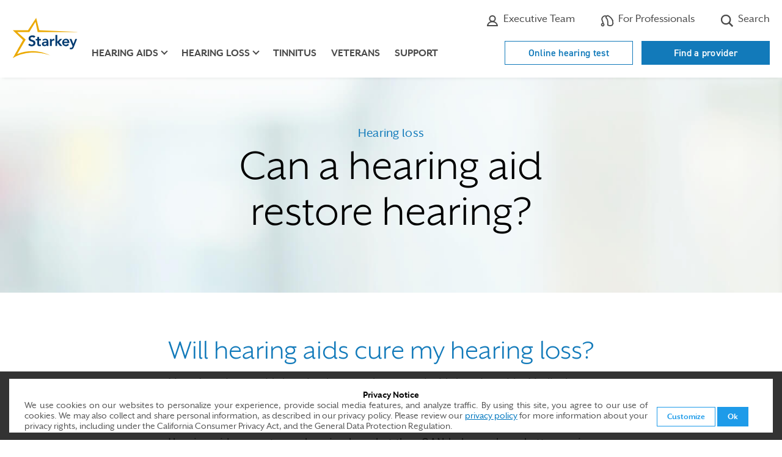

--- FILE ---
content_type: text/html; charset=utf-8
request_url: https://www.starkey.com/hearing-loss/treatment/can-a-hearing-aid-restore-hearing
body_size: 17068
content:

<!doctype html>
<html class="no-js" lang="en" dir="">
<head>
    
    <title>Will A Hearing Aid Cure My Hearing Loss? | Starkey</title>
    <meta charset="utf-8">
    <meta http-equiv="X-UA-Compatible" content="IE=edge">
    <meta name="viewport" content="width=device-width, initial-scale=1, shrink-to-fit=no">
    <link rel="shortcut icon" href="/sites/starkey2015/starkey/img/favicon.ico" type="image/x-icon" />
    <!-- Bootstrap CSS -->
    <link rel="stylesheet" href="/sites/starkey2015/branded-sites/shared/css/bootstrap-4.3.1.min.css" />
    
    
        <link rel="stylesheet" href="/sites/starkey2015/branded-sites/shared/js/accessible-slick/slick.min.css" />
        <link rel="stylesheet" href="/sites/starkey2015/branded-sites/shared/js/accessible-slick/slick-theme.min.css" />
    <!-- Custom CSS -->
    <link rel="stylesheet" href="/sites/starkey2015/branded-sites/starkey/css/en.css" />
    
<meta name="title" content="Will A Hearing Aid Cure My Hearing Loss? | Starkey">
<meta name="description" content="Hearing aids can improve your hearing but they cannot &quot;cure&quot; your hearing loss. Learn more about how hearing aids can help treat hearing loss.">
<meta name="keywords" content="can hearing aids restore hearing">
<meta name="robots" content="">

<link rel="canonical" href="" />

<meta property="og:type" content="website" />
<meta property="og:title" content="Will A Hearing Aid Cure My Hearing Loss? | Starkey" />
<meta property="og:description" content="Hearing aids can improve your hearing but they cannot &quot;cure&quot; your hearing loss. Learn more about how hearing aids can help treat hearing loss." />
<meta property="og:url" content="https://www.starkey.com" />
<meta property="og:image" content="https://www.starkey.com/Sites/Starkey2015/starkey/img/og/starkey.jpg" />
<meta property="fb:app_id" content="502657326463674"/>
    
    <!-- temporary fix to remove broken twitter feed - /Data/Site Content -->
<style>
	#blog .twitter {
		display: none;
	}
</style>
<!-- Google Tag Manager -->
<script>(function(w,d,s,l,i){w[l]=w[l]||[];w[l].push({'gtm.start':
new Date().getTime(),event:'gtm.js'});var f=d.getElementsByTagName(s)[0],
j=d.createElement(s),dl=l!='dataLayer'?'&l='+l:'';j.async=true;j.src=
'https://www.googletagmanager.com/gtm.js?id='+i+dl;f.parentNode.insertBefore(j,f);
})(window,document,'script','dataLayer','GTM-TMZVDQDS');</script>
<!-- End Google Tag Manager -->
<!-- Google Tag Manager (noscript) -->
<noscript><iframe src="https://www.googletagmanager.com/ns.html?id=GTM-TMZVDQDS"
height="0" width="0" style="display:none;visibility:hidden"></iframe></noscript>
<!-- End Google Tag Manager (noscript) -->
    
    
    <!-- Modernizer to test for Touch Events -->
    <script src="/sites/starkey2015/branded-sites/shared/js/modernizr-custom.js"></script>
</head>
<body id="" class=" ">
        <a href="#main" class="skip-link">Skip to Main Content</a>

<!-- HEADER -->
<header>
    <div class="container">
        <div class="utility-nav d-none d-lg-block clearfix">
            <ul class="nav">

                    <li class="nav-item schedule">
                        <a class="nav-link" href="https://locations.starkey.com" title="Find a professional" target=""><svg class="icon-location" width="18" height="22" xmlns="http://www.w3.org/2000/svg" aria-hidden="true"><g transform="translate(1.666667 .916667)" fill="none" fill-rule="evenodd"><rect fill="#fff" fill-rule="nonzero" x="4.69333333" y="8.36" width="5.28" height="5.28" rx="1"/><g stroke-linecap="round" transform="translate(0 .275)" stroke="#4a4a4a" stroke-linejoin="round" stroke-width="2"><path d="M14.6666667 7.33333333C14.6666667 11.825 7.33333333 19.25 7.33333333 19.25S0 11.825 0 7.33333333C0 2.65833333 3.75833333 0 7.33333333 0c3.57499997 0 7.33333337 2.65833333 7.33333337 7.33333333z"/><circle cx="7.33333333" cy="7.33333333" r="2.75"/></g></g></svg> Where to buy</a>
                    </li>

                    <li class="nav-item additional-link">
                        <a class="nav-link icon-link" href="/about-starkey-hearing/executives" title="" target=""><svg class="icon-professional" xmlns="http://www.w3.org/2000/svg"  width="22" height="22" aria-hidden="true"><path d="M15.595,7.49213a4.5962,4.5962,0,0,1-9.19,0,4.5962,4.5962,0,0,1,9.19,0Z" style="fill:none;stroke:#4a4a4a;stroke-linecap:round;stroke-linejoin:round;stroke-width:2.053205143857525px"/><path d="M11,12.41207A8.13625,8.13625,0,0,1,19.05642,19H2.94358A8.13625,8.13625,0,0,1,11,12.41207Z" style="fill:none;stroke:#4a4a4a;stroke-linecap:round;stroke-linejoin:round;stroke-width:2.053205143857525px"/></svg> Executive Team</a>
                    </li>

                    <li class="nav-item global-locations">
                        <a class="nav-link icon-link" href="https://www.starkeypro.com/" title="" target=""><svg class="icon-search" xmlns="http://www.w3.org/2000/svg" height="22" width="22" aria-hidden="true"><path d="M21.32568,14.53223a1.36872,1.36872,0,0,0-.45361-.96387,10.98358,10.98358,0,0,0-.12939-1.48242,1.387,1.387,0,0,0,.25586-1.14209,6.443,6.443,0,0,0-.37891-1.18067,1.382,1.382,0,0,0-.76416-.70849,1.37,1.37,0,0,0-.13379-.5503c-1.16162-2.42919-3.37451-4.51074-6.96045-6.54785a1.91962,1.91962,0,0,0-1.90771.00977c-.06739.04-.14356.08691-.22559.14062A2.21721,2.21721,0,0,0,9.471,2.53278,6.05737,6.05737,0,0,0,3.58154,3.61035,6.298,6.298,0,0,0,2.00439,11.0957a12.56049,12.56049,0,0,1,1.182,3.48194,2.87672,2.87672,0,1,0,1.83081.38018,12.13977,12.13977,0,0,0-1.37994-4.61993,4.53532,4.53532,0,0,1,1.07812-5.3291A4.44844,4.44844,0,0,1,8.38013,4.061a2.03412,2.03412,0,0,0-.08179.63385c-.03125.06153-.06006.11963-.08594.17334A1.79571,1.79571,0,0,0,8.5874,6.957,7.127,7.127,0,0,1,10.186,9.32959c.71679,1.77734.89257,3.92139.64794,7.90479a1.82167,1.82167,0,0,0,1.00635,1.75781,8.72611,8.72611,0,0,0,3.68653.92969,8.82084,8.82084,0,0,0,3.24707-.5586,2.72879,2.72879,0,0,0,1.60742-1.81543c.06347-.23828.12109-.48047.17285-.72461a1.36915,1.36915,0,0,0,.68848-.98144A7.05123,7.05123,0,0,0,21.32568,14.53223ZM3.54834,18.49512A1.07666,1.07666,0,1,1,4.62549,17.418,1.07872,1.07872,0,0,1,3.54834,18.49512Zm15.95264-3.209a.90027.90027,0,0,0-.61768.70215c-.06592.3711-.146.73926-.24072,1.09375a.91712.91712,0,0,1-.53613.60938,7.04159,7.04159,0,0,1-2.57959.42968,6.53062,6.53062,0,0,1-2.89649-.7705c.2627-4.28516.05274-6.64209-.77588-8.69678a9.23019,9.23019,0,0,0-2.019-3.00733c.04785-.10009.10889-.21923.18164-.34912a.90185.90185,0,0,0,.08105-.68164c-.01025-.03662.00977-.19873.22461-.45508a.64019.64019,0,0,1,.40967-.25585h.001a.90107.90107,0,0,0,.67285-.15186,1.388,1.388,0,0,1,.46191-.2334c3.16065,1.79541,5.11817,3.57324,6.14063,5.58154a.90226.90226,0,0,0,.05127.67969c.08349.16651.16015.32764.231.48486a.899.899,0,0,0,.80224.53126c.03565.10791.06885.22216.09717.3291a1.45574,1.45574,0,0,0-.23486,1.21,8.37386,8.37386,0,0,1,.11767,1.29687,1.51189,1.51189,0,0,0,.45508,1.15918C19.52734,14.917,19.521,15.0918,19.501,15.28613Z" fill="#4a4a4a"/></svg> For Professionals</a>
                    </li>

                    <li class="nav-item search">
                        <a class="nav-link icon-link" href="/search" title="" target=""><svg class="icon-search" width="22" height="22" xmlns="http://www.w3.org/2000/svg" aria-hidden="true"><path d="M21.13925 19.1940833l-5.25525-5.25525c2.4946446-3.5060439 1.88623-8.33886503-1.3995684-11.11719619C11.1986332.04330595 6.33190868.24658283 3.28924576 3.28924576.24658283 6.33190868.04330595 11.1986332 2.82163711 14.4844316 5.59996827 17.77023 10.4327894 18.3786446 13.9388333 15.884l5.25525 5.25525 1.9451667-1.9451667zM3.15698983 9.12815904c0-3.29778569 2.67338352-5.97116921 5.97116921-5.97116921 3.29778566 0 5.97116926 2.67338352 5.97116926 5.97116921 0 3.29778566-2.6733836 5.97116926-5.97116926 5.97116926-3.29622671-.0037607-5.96740853-2.6749425-5.97116921-5.97116926z" fill-rule="nonzero" fill="#4a4a4a" /></svg> Search</a>
                    </li>
                


            </ul>
            
        </div> <!-- .utility-nav -->
        <nav class="navbar navbar-expand-lg" aria-label="main menu">
                <a class="navbar-brand" href="/"><img src="/-/media/ConsumerSites/Images/DataItems/Starkey Branded/logo-starkey.svg" alt="Starkey Homepage"></a>
            <button class="navbar-toggler hamburger" type="button" data-toggle="collapse" data-target="#navbarMain" aria-controls="navbarMain" aria-expanded="false" aria-label="Toggle navigation">
                <span class="hamburger-text">Menu</span>
                <span class="hamburger-box">
                    <span class="hamburger-inner"></span>
                </span>
            </button>
            <div class="collapse navbar-collapse" id="navbarMain">
                <ul class="navbar-nav">
                    


<li class="nav-item d-lg-none "><a class="nav-link utility-link" href="/online-hearing-test">Online hearing test</a></li><li class="nav-item d-lg-none "><a class="nav-link utility-link" href="https://locations.starkey.com/" title="Find a provider">Find a provider</a></li>
                    

<li class="nav-item d-lg-none"><a href="/hearing-aids" title="hearing-aids" target="" class="nav-link ">Hearing aids</a></li><li class="nav-item dropdown d-none d-lg-block"><a href="/hearing-aids" title="hearing-aids" target="" class="nav-link dropdown-toggle " id="dropdown-hearing-aids" role="button" data-toggle="dropdown" aria-expanded="false" aria-controls="hearing-aids-dropdown-menu">Hearing aids</a><div id="hearing-aids-dropdown-menu" class='dropdown-menu' aria-labelledby='dropdown-hearing-aids'><div class='container'><div class='row'><div class='col-lg-4 col-xl-3 offset-xl-1'><ul><li><a href="/hearing-aids" title="Hearing aids " target="" class="">Hearing aids </a></li><li><a href="/hearing-aids/rechargeable-hearing-aids" title="Rechargeable" target="" class="">Rechargeable</a></li><li><a href="/hearing-aids/waterproof-hearing-aids" title="Waterproof" target="" class="">Waterproof</a></li><li><a href="/hearing-aids/bluetooth-hearing-aids" title="Bluetooth" target="" class="">Bluetooth</a></li><li><a href="/hearing-aids/apps" title="Apps" target="" class="">Apps</a></li><li><a href="/hearing-aids/accessories" title="Accessories" target="" class="">Accessories</a></li><li><a href="/hearing-aids/bimodal-hearing-solution" title="Bimodal Hearing Solution" target="" class="">Bimodal Hearing Solution</a></li><li><a href="/hearing-aids/batteries" title="Batteries" target="" class="">Batteries</a></li><li><a href="/hearing-aids/costs-and-financing" title="Costs and financing" target="" class="">Costs and financing</a></li><li><a href="/hearing-aids/reviews" title="Reviews" target="" class="">Reviews</a></li></ul></div>

<div class="col-lg-4">
        <p class="title">Hearing Aid Finder</p>
            <p class="info">Which hearing aid <br>is right for you?</p>
            <a href="/hearing-aid-finder" class="btn btn-outline-primary " target="">
            Take the Quiz
        </a>


                <span class="cta-banner-footnote"></span>
</div>


<img src="/-/media/ConsumerSites/Images/Renderings/ItemSource/CTABanners/Starkey/hearing-aids.png" class="cta-nav-image " alt="" /></div></div></div></li><li class="nav-item d-lg-none"><a href="/hearing-loss" title="hearing-loss" target="" class="nav-link active">Hearing loss</a></li><li class="nav-item dropdown d-none d-lg-block"><a href="/hearing-loss" title="hearing-loss" target="" class="nav-link dropdown-toggle active" id="dropdown-hearing-loss" role="button" data-toggle="dropdown" aria-expanded="false" aria-controls="hearing-loss-dropdown-menu">Hearing loss</a><div id="hearing-loss-dropdown-menu" class='dropdown-menu' aria-labelledby='dropdown-hearing-loss'><div class='container'><div class='row'><div class='col-lg-4 col-xl-3 offset-xl-1'><ul><li><a href="/hearing-loss" title="Hearing loss" target="" class="active">Hearing loss</a></li><li><a href="/hearing-loss/types-and-causes" title="Types and causes" target="" class="">Types and causes</a></li><li><a href="/hearing-loss/symptoms" title="Signs of hearing loss" target="" class="">Symptoms</a></li><li><a href="/hearing-loss/prevention" title="Prevention" target="" class="">Prevention</a></li><li><a href="/hearing-loss/treatment" title="Treatment" target="" class="active">Treatment</a></li><li><a href="/hearing-loss/reasons-to-get-help" title="Reasons to get help" target="" class="">Reasons to get help</a></li><li><a href="/hearing-loss/help-a-loved-one" title="Help a loved one" target="" class="">Help a loved one</a></li></ul></div>

<div class="col-lg-4">
        <p class="title">Free Guide</p>
            <p class="info">5 steps to <br>better hearing</p>
            <a href="https://cdn.mediavalet.com/usil/starkeyhearingtech/93s3CAyMgUCKSdl5eZit_g/M_xgfAi020uwlJmibtjFbA/Original/5%20Steps%20to%20Better%20Hearing%20-%20Starkey.pdf" class="btn btn-outline-primary " target="_blank">
            Get the Free Guide
        </a>


                <span class="cta-banner-footnote"></span>
</div>


<img src="/-/media/International/Nicks Image Emporium/Header CTA Images/hearing loss.png" class="cta-nav-image " alt="" /></div></div></div></li><li class="nav-item"><a href="/tinnitus" title="" target="" class="nav-link ">Tinnitus</a></li><li class="nav-item"><a href="/hearing-aids-for-veterans" title="" target="" class="nav-link ">Veterans</a></li><li class="nav-item"><a href="/support/get-help" title="" target="" class="nav-link ">Support</a></li>

                                            <li class="nav-item d-lg-none schedule">
                            <a class="nav-link icon-link" href="https://locations.starkey.com" title="Find a professional" target=""><svg class="icon-location" width="18" height="22" xmlns="http://www.w3.org/2000/svg" aria-hidden="true"><g transform="translate(1.666667 .916667)" fill="none" fill-rule="evenodd"><rect fill="#fff" fill-rule="nonzero" x="4.69333333" y="8.36" width="5.28" height="5.28" rx="1"/><g stroke-linecap="round" transform="translate(0 .275)" stroke="#4a4a4a" stroke-linejoin="round" stroke-width="2"><path d="M14.6666667 7.33333333C14.6666667 11.825 7.33333333 19.25 7.33333333 19.25S0 11.825 0 7.33333333C0 2.65833333 3.75833333 0 7.33333333 0c3.57499997 0 7.33333337 2.65833333 7.33333337 7.33333333z"/><circle cx="7.33333333" cy="7.33333333" r="2.75"/></g></g></svg> Where to buy</a>
                        </li>

                        <li class="nav-item d-lg-none additional-link">
                            <a class="nav-link icon-link" href="/about-starkey-hearing/executives" title="" target=""><svg class="icon-professional" xmlns="http://www.w3.org/2000/svg"  width="22" height="22" aria-hidden="true"><path d="M15.595,7.49213a4.5962,4.5962,0,0,1-9.19,0,4.5962,4.5962,0,0,1,9.19,0Z" style="fill:none;stroke:#4a4a4a;stroke-linecap:round;stroke-linejoin:round;stroke-width:2.053205143857525px"/><path d="M11,12.41207A8.13625,8.13625,0,0,1,19.05642,19H2.94358A8.13625,8.13625,0,0,1,11,12.41207Z" style="fill:none;stroke:#4a4a4a;stroke-linecap:round;stroke-linejoin:round;stroke-width:2.053205143857525px"/></svg> Executive Team</a>
                        </li>

                        <li class="nav-item d-lg-none global-locations">
                            <a class="nav-link icon-link" href="https://www.starkeypro.com/" title="" target=""><svg class="icon-search" xmlns="http://www.w3.org/2000/svg" height="22" width="22" aria-hidden="true"><path d="M21.32568,14.53223a1.36872,1.36872,0,0,0-.45361-.96387,10.98358,10.98358,0,0,0-.12939-1.48242,1.387,1.387,0,0,0,.25586-1.14209,6.443,6.443,0,0,0-.37891-1.18067,1.382,1.382,0,0,0-.76416-.70849,1.37,1.37,0,0,0-.13379-.5503c-1.16162-2.42919-3.37451-4.51074-6.96045-6.54785a1.91962,1.91962,0,0,0-1.90771.00977c-.06739.04-.14356.08691-.22559.14062A2.21721,2.21721,0,0,0,9.471,2.53278,6.05737,6.05737,0,0,0,3.58154,3.61035,6.298,6.298,0,0,0,2.00439,11.0957a12.56049,12.56049,0,0,1,1.182,3.48194,2.87672,2.87672,0,1,0,1.83081.38018,12.13977,12.13977,0,0,0-1.37994-4.61993,4.53532,4.53532,0,0,1,1.07812-5.3291A4.44844,4.44844,0,0,1,8.38013,4.061a2.03412,2.03412,0,0,0-.08179.63385c-.03125.06153-.06006.11963-.08594.17334A1.79571,1.79571,0,0,0,8.5874,6.957,7.127,7.127,0,0,1,10.186,9.32959c.71679,1.77734.89257,3.92139.64794,7.90479a1.82167,1.82167,0,0,0,1.00635,1.75781,8.72611,8.72611,0,0,0,3.68653.92969,8.82084,8.82084,0,0,0,3.24707-.5586,2.72879,2.72879,0,0,0,1.60742-1.81543c.06347-.23828.12109-.48047.17285-.72461a1.36915,1.36915,0,0,0,.68848-.98144A7.05123,7.05123,0,0,0,21.32568,14.53223ZM3.54834,18.49512A1.07666,1.07666,0,1,1,4.62549,17.418,1.07872,1.07872,0,0,1,3.54834,18.49512Zm15.95264-3.209a.90027.90027,0,0,0-.61768.70215c-.06592.3711-.146.73926-.24072,1.09375a.91712.91712,0,0,1-.53613.60938,7.04159,7.04159,0,0,1-2.57959.42968,6.53062,6.53062,0,0,1-2.89649-.7705c.2627-4.28516.05274-6.64209-.77588-8.69678a9.23019,9.23019,0,0,0-2.019-3.00733c.04785-.10009.10889-.21923.18164-.34912a.90185.90185,0,0,0,.08105-.68164c-.01025-.03662.00977-.19873.22461-.45508a.64019.64019,0,0,1,.40967-.25585h.001a.90107.90107,0,0,0,.67285-.15186,1.388,1.388,0,0,1,.46191-.2334c3.16065,1.79541,5.11817,3.57324,6.14063,5.58154a.90226.90226,0,0,0,.05127.67969c.08349.16651.16015.32764.231.48486a.899.899,0,0,0,.80224.53126c.03565.10791.06885.22216.09717.3291a1.45574,1.45574,0,0,0-.23486,1.21,8.37386,8.37386,0,0,1,.11767,1.29687,1.51189,1.51189,0,0,0,.45508,1.15918C19.52734,14.917,19.521,15.0918,19.501,15.28613Z" fill="#4a4a4a"/></svg> For Professionals</a>
                        </li>

                        <li class="nav-item d-lg-none search">
                            <a class="nav-link icon-link" href="/search" title="" target=""><svg class="icon-search" width="22" height="22" xmlns="http://www.w3.org/2000/svg" aria-hidden="true"><path d="M21.13925 19.1940833l-5.25525-5.25525c2.4946446-3.5060439 1.88623-8.33886503-1.3995684-11.11719619C11.1986332.04330595 6.33190868.24658283 3.28924576 3.28924576.24658283 6.33190868.04330595 11.1986332 2.82163711 14.4844316 5.59996827 17.77023 10.4327894 18.3786446 13.9388333 15.884l5.25525 5.25525 1.9451667-1.9451667zM3.15698983 9.12815904c0-3.29778569 2.67338352-5.97116921 5.97116921-5.97116921 3.29778566 0 5.97116926 2.67338352 5.97116926 5.97116921 0 3.29778566-2.6733836 5.97116926-5.97116926 5.97116926-3.29622671-.0037607-5.96740853-2.6749425-5.97116921-5.97116926z" fill-rule="nonzero" fill="#4a4a4a" /></svg> Search</a>
                        </li>
                    


                </ul> <!-- nav -->
            </div> <!-- navbar-collapse -->
        </nav> <!-- navbar -->
        <div class="button-wrapper">
            <ul class="nav-buttons d-none d-lg-block">
                


<li class="hidden-xs "><a href="/online-hearing-test">Online hearing test</a></li><li class="hidden-xs "><a href="https://locations.starkey.com/" title="Find a provider">Find a provider</a></li>
            </ul>
        </div>
    </div>
</header>
    <main id="main" tabindex="-1">
        



<style>
    #title {
background-image: url('/-/media/ConsumerSites/Images/Renderings/Parameters/FullWidth/Starkey/bkgd-bokeh-04.jpg');    }

    @media only screen and (min-width: 768px) {
        #title {
background-image: url('/-/media/ConsumerSites/Images/Renderings/Parameters/FullWidth/Starkey/bkgd-bokeh-04.jpg');        }
    }
</style>

<section id="title" class="section-full-width page-title">
    <div class="container">
        
<div class="title-h2">
      <p class="title-main-text">
          Hearing loss
      </p>
        <h1 class="title-secondary-text">
          Can a hearing aid<br>restore hearing?
      </h1>
        </div>

    </div>
</section>

<div ></div>


<section id="content-area" class="content-area divider-bottom-gradient" >
    <div class="container">
        <div class="row">
            <div class="col-lg-10 offset-lg-1 col-xl-8 offset-xl-2">
                <h3>Will hearing aids cure my hearing loss?</h3>
<p>Most Americans with hearing loss can be treated with hearing aids. Medical treatments and surgical procedures are helpful for only five percent of adults with hearing loss.</p>
<p>Hearing aids cannot cure hearing loss, but they CAN help you hear better again.</p>
<p>Hearing is a complex process that starts with the ears and ends in the brain where information is received, stored and “decoded” into something we understand.</p>
<p>When you add hearing aids to boost hearing, the brain suddenly registers long-lost sounds. Adjusting to amplification requires time, endurance and patience. You are essentially retraining your brain to interpret sounds, focus on some and filter others out – just as you did naturally when your hearing was normal.</p>
<p>Hearing aids can improve your ability to hear and communicate with the world around you, but they cannot “cure” your hearing loss – just as glasses do not “cure” your nearsightedness or farsightedness. They are tools to help you manage the problem, and while they can contribute significantly to an improved quality of life, they are not perfect. Even with successfully fitted hearing aids, you may still have difficulties hearing well in some situations. You will find ways to adapt to your new hearing aids, including watching people more closely as they talk and keeping background noise to a minimum when possible.</p>
            </div>
        </div>
    </div>
</section>


<section id="learn-more" class="section-cta cta-tiles-three image-border">
    <div class="container">
          <div class="row cta-title">
              <div class="col-12">
                      <h2 class="title-secondary-text">You might also like:</h2>

              </div>
          </div>

          <ul class="row cta-tiles">
              <li class="col-md-4 cta-tile-1">
                  
<div class="cta-tile-medium" role="group" aria-label="link">
<img src="/-/media/ConsumerSites/Images/Renderings/ItemSource/CTATiles/CTA Tiles Medium/Starkey/home-test-your-hearing.jpg?h=400&amp;w=700&amp;la=en&amp;hash=AC80843425F6D5FA82E102DC30A017707CEA9618" class="cta-tile-image img-fluid " loading="lazy" alt="" />            <h5 class="cta-tile-title"> Test your hearing</h5>
            <p class="cta-tile-info">Wondering if you have hearing loss? Our free online test takes just 5 minutes.</p>
            <a href="/online-hearing-test" class="cta-tile-link arrow" target="">
Try it        </a>
        </div>

              </li>
              <li class="col-md-4 cta-tile-2">
                  
<div class="cta-tile-medium" role="group" aria-label="link">
<img src="/-/media/ConsumerSites/Images/Renderings/ItemSource/CTATiles/CTA Tiles Medium/Starkey/hearing-aid-finder.jpg?h=410&amp;w=729&amp;la=en&amp;hash=387BDA280A44BECD65760E2E18D30A7E49A188E0" class="cta-tile-image img-fluid " loading="lazy" alt="" />            <h5 class="cta-tile-title"> Hearing aid finder</h5>
            <p class="cta-tile-info">Find a hearing aid that's right for you.</p>
            <a href="/hearing-aid-finder" class="cta-tile-link arrow" target="">
Get started        </a>
        </div>

              </li>
              <li class="col-md-4 cta-tile-3">
                  
<div class="cta-tile-medium" role="group" aria-label="link">
<img src="/-/media/ConsumerSites/Images/Renderings/ItemSource/CTATiles/CTA Tiles Medium/Starkey/home-schedule-an-appointment.jpg?h=400&amp;w=700&amp;la=en&amp;hash=98164DE69FF2D230F17B7DFF5530405532055BCA" class="cta-tile-image img-fluid " loading="lazy" alt="" />            <h5 class="cta-tile-title"> Schedule an appointment</h5>
            <p class="cta-tile-info">Meet with a local hearing professional who can help.</p>
            <a href="/schedule-an-appointment" class="cta-tile-link arrow" target="">
Schedule        </a>
        </div>

              </li>
          </ul>
  </div>
</section>

    </main>
    
<footer>
    <div class="container">
        <div class="row">
            <div class="col-6 col-md-3 col-lg-2 pt-2 pt-lg-5">
                <h2>
                    Hearing Aids
                </h2>
                <ul>
<li><a href="/hearing-aids">Hearing aids</a></li>
<li><a href="/hearing-aids/reviews">Reviews</a></li>
<li><a href="/hearing-aids/costs-and-financing">Costs &amp; financing</a></li>
<li><a href="/tinnitus">Tinnitus</a></li>
<li><a href="/hearing-aids-for-veterans">For veterans</a></li>
<li><a href="/hearing-aid-finder">Hearing aid finder</a></li>
                </ul>
            </div>
            <div class="col-6 col-md-3 col-lg-2 pt-2 pt-lg-5">
                <h2>
                    Hearing Loss
                </h2>
                <ul>
<li><a href="/online-hearing-test">Online hearing test</a></li>
<li><a href="/hearing-loss/types-and-causes">Types &amp; causes</a></li>
<li><a href="/hearing-loss/symptoms">Signs of hearing loss</a></li>
<li><a href="/hearing-loss/treatment">Treatment</a></li>
<li><a href="/hearing-loss/help-a-loved-one">Help a loved one</a></li>
                </ul>
            </div>
            <div class="col-6 col-md-3 col-lg-2 pt-2 pt-lg-5">
                <h2>
                    Support
                </h2>
                <ul>
<li><a href="/support/get-help">Get help</a></li>
<li><a href="/support/how-to-videos">Videos</a></li>
<li><a href="/support/hearing-aid-warranty">Warranty</a></li>
<li><a href="/support/operations-manuals">Operations manuals</a></li>
<li><a href="/compatibility">Device Compatibility</a></li>
                </ul>
            </div>
            <div class="col-6 col-md-3 col-lg-2 pt-2 pt-lg-5">
                <h2>
                    About Starkey
                </h2>
                <ul>
<li><a href="/about-starkey-hearing">About us</a></li>
<li><a href="/international">Global locations</a></li>
<li><a href="/contact-starkey-hearing/careers">Careers</a></li>
<li><a href="/press/news">News</a></li>
<li><a href="/blog/latest">Blog</a></li>
<li><a href="/starkey-soundnews-newsletter">Newsletter</a></li>
<li><a href="/contact-starkey-hearing">Contact us</a></li>
<li><a href="/contact-starkey-hearing/media-inquiries">Media inquiries</a></li>
<li><a href="/starkeycares">Starkey Cares</a></li>
                </ul>
            </div>
            <div class="col-12 col-lg-4 footer-flex">
                <div class="hblb">
                        <img class="logo" src="/-/media/ConsumerSites/Images/DataItems/Starkey Branded/logo-starkey.svg" alt="Starkey" loading="lazy" />
                    <p class="tagline">Hear better. Live better.</p>
                </div>
<h2>Sign up for the latest updates from Starkey</h2>
<form action="//Starkey.us4.list-manage.com/subscribe/post?u=e66304c5496b4149826f48123&amp;id=59ce41608b" method="post" id="mc-embedded-subscribe-form" name="mc-embedded-subscribe-form" class="validate clearfix form-inline" target="_blank" novalidate="">
    <div class="input-group">
        <label for="mce-EMAIL" class="sr-only">Your email</label>
        <input type="email" value="" name="EMAIL" class="required email form-control" id="mce-EMAIL" placeholder="Enter your email">
        <div class="input-group-append">
          <input type="submit" value="Subscribe" name="subscribe" id="mc-embedded-subscribe" class="btn btn-primary">
        </div>
    </div>

    <div id="mce-responses" class="clear">
        <div class="response" id="mce-error-response" style="display:none"></div>
        <div class="response" id="mce-success-response" style="display:none"></div>
    </div>
    <!-- do not remove this or risk form bot signups-->
    <div style="position: absolute; left: -5000px;"><input type="text" name="b_e66304c5496b4149826f48123_59ce41608b" tabindex="-1" value=""></div>
</form>

<a class="shf-link" href="https://www.starkeyhearingfoundation.org" target="_blank">Starkey Hearing Foundation</a>
                
<ul class="footer-social">
        <li>
        <!-- bfcce9c0-cf28-4e6a-8b25-2721eaa18954 -->
<a href="https://www.facebook.com/pages/Starkey/287397458800?ref=ts" title="Facebook" target="_blank" class="facebook">Facebook</a>
        </li>
        <li>
        <!-- bfcce9c0-cf28-4e6a-8b25-2721eaa18954 -->
<a href="https://instagram.com/starkeyhearing/" title="Instagram" target="_blank" class="instagram">Instagram</a>
        </li>
        <li>
        <!-- bfcce9c0-cf28-4e6a-8b25-2721eaa18954 -->
<a href="https://twitter.com/starkeyhearing" title="X" target="_blank" class="twitter">X</a>
        </li>
        <li>
        <!-- bfcce9c0-cf28-4e6a-8b25-2721eaa18954 -->
<a href="https://www.youtube.com/user/StarkeyLabs" title="YouTube" target="_blank" class="youtube">YouTube</a>
        </li>
        <li>
        <!-- bfcce9c0-cf28-4e6a-8b25-2721eaa18954 -->
<a href="https://www.linkedin.com/company/11073/" title="Linked In" target="_blank" class="linkedin">Linked In</a>
        </li>
        <li>
        <!-- bfcce9c0-cf28-4e6a-8b25-2721eaa18954 -->
<a href="/blog/latest" title="Starkey Blog" target="" class="blog">Blog</a>
        </li>
        <li>
        <!-- a3f7e864-b1de-422c-a920-12256f047d1c -->
<a href="#" class="bbb-a-plus disabled-hyperlink"><svg xmlns="http://www.w3.org/2000/svg" viewBox="0 0 364.383 164.86099" aria-labelledby="title"><title id="title" lang="en">BBB Accredited Business. BBB Rating: A+</title><path d="M351.97,125.818v-.035a6.207,6.207,0,1,1,12.41253-.18983q.0012.07692.00046.15384v.036a6.207,6.207,0,0,1-12.41257.18907Q351.96928,125.895,351.97,125.818Zm11.7-.035v-.036a5.494,5.494,0,1,0-10.98746-.10785q-.00074.07191.00046.14384v.035a5.494,5.494,0,1,0,10.98745.10908Q363.6712,125.855,363.67,125.783Zm-8.061-3.353h3.032c1.5,0,2.6.678,2.6,2.14a1.985,1.985,0,0,1-1.426,2l1.641,2.318h-1.891l-1.391-2.033h-1v2.033h-1.569Zm2.924,3.139c.714,0,1.106-.357,1.106-.892,0-.571-.428-.892-1.106-.892h-1.355v1.784Z" fill="#4a4a4a"/><path d="M348.151,11.056a14.64652,14.64652,0,0,0-.993-2.7A14.8,14.8,0,0,0,333.894,0H14.728a14.736,14.736,0,0,0-12.2,6.505A14.96743,14.96743,0,0,0,1.462,8.354,14.631,14.631,0,0,0,.003,14.729V117.297a14.56312,14.56312,0,0,0,.9,5.054c.164.447.353.89.56,1.321a14.79192,14.79192,0,0,0,1.916,2.982c.3.362.618.713.95,1.046a14.94754,14.94754,0,0,0,2.18,1.8c.391.265.8.513,1.213.739a14.62016,14.62016,0,0,0,7.01,1.786H333.894a14.61994,14.61994,0,0,0,7.01-1.786c.415-.226.823-.474,1.214-.739a14.99285,14.99285,0,0,0,2.179-1.8c.33-.33.65-.682.951-1.046a14.72888,14.72888,0,0,0,3.374-9.357V14.729A14.688,14.688,0,0,0,348.151,11.056Zm-.957,106.241a13.23007,13.23007,0,0,1-3.047,8.448c-.271.329-.559.645-.86.946a13.49418,13.49418,0,0,1-1.97,1.628q-.533.359-1.1.668a13.37749,13.37749,0,0,1-2.382,1.011,13.19991,13.19991,0,0,1-3.945.6H14.728a13.2,13.2,0,0,1-3.944-.6,13.34566,13.34566,0,0,1-2.382-1.011q-.566-.309-1.1-.668a13.4991,13.4991,0,0,1-1.971-1.628q-.451-.452-.86-.946a13.4,13.4,0,0,1-1.73-2.695c-.187-.387-.357-.785-.507-1.192a13.207,13.207,0,0,1-.81-4.561V14.728a13.186,13.186,0,0,1,1.32-5.753A13.379,13.379,0,0,1,14.728,1.427H333.894a13.3,13.3,0,0,1,13.3,13.3Z" style="fill:#4b4b4b"/><path d="M63.53,110.435h-6.8v5.69h6.8l-.004-.001C68.22,116.124,68.524,110.434,63.53,110.435Z" fill="#4a4a4a"/><path d="M62.823,100.664H56.73v5.321h6.333C66.769,105.985,66.631,100.664,62.823,100.664Z" fill="#4a4a4a"/><path d="M40.24,110.435h-6.8v5.69h6.8l-.002-.001C44.933,116.124,45.237,110.434,40.24,110.435Z" fill="#4a4a4a"/><path d="M39.773,105.985c3.706,0,3.568-5.321-.239-5.321H33.44l.002,5.321Z" fill="#4a4a4a"/><path d="M86.817,110.434h-6.8v5.69h6.796C91.507,116.124,91.811,110.434,86.817,110.434Z" fill="#4a4a4a"/><path d="M86.111,100.663H80.017v5.321h6.334C90.056,105.984,89.919,100.663,86.111,100.663Z" fill="#4a4a4a"/><path d="M14.728,2.854A11.888,11.888,0,0,0,2.854,14.728V117.297a11.887,11.887,0,0,0,11.874,11.874H119.022V2.854ZM53.379,22.333l8.55969-11.83747L61.938,10.495h.001l-.00037.00048L63.238,11.411c-1.758,2.482-.706,5.082,1.4,6.612l15.053,10.93c6.838,4.97,7.097,14.031,2.738,20.163L72.723,62.773l-1.194-.895c2.076-2.734,1.705-8.065-1.148-10.159L56.309,41.391C50.825,37.366,49.365,27.885,53.379,22.333ZM47.619,51.54l5.5-7.571,1.48,1.057c-.681,1.404-.555,2.653.677,3.553l10.278,7.488c4.729,3.445,5.007,9.456,1.818,13.873L62.213,77.089l-1.481-1.1c.83-1.334.692-2.586-1.057-3.849L49.48,64.779C45.719,62.061,44.862,55.34,47.619,51.54Zm-7.863,69.3H28.136V95.897H39.864c4.199,0,8.048,1.913,8.048,6.613a5.856,5.856,0,0,1-3.218,5.23c2.63794,1.162,3.955,1.945,4.439,5.218C49.977,118.67,44.719,120.84,39.756,120.84Zm23.288,0H51.424V95.897H63.153c4.199,0,8.048,1.913,8.048,6.613a5.855,5.855,0,0,1-3.217,5.23c2.635,1.162,3.953,1.945,4.436,5.218C73.265,118.67,68.006,120.84,63.044,120.84Zm8.239-29.223H52.746L50.724,84.74H39.381l1.487-5.058H83.161l1.488,5.058H73.305ZM86.331,120.84H74.711V95.896h11.73c4.199,0,8.048,1.913,8.048,6.613a5.856,5.856,0,0,1-3.218,5.23c2.637,1.163,3.953,1.946,4.437,5.216C96.553,118.667,91.294,120.84,86.331,120.84Z" fill="#4a4a4a"/><path d="M148.061,40.792h4.052l8.56,20.118h-4.594l-1.826-4.481h-8.447L143.98,60.91H139.5Zm4.622,11.757-2.654-6.478-2.653,6.478Z" fill="#4a4a4a"/><path d="M161.016,50.979v-.057a10.153,10.153,0,0,1,9.971-10.33185q.22251-.00395.445.00185a10.305,10.305,0,0,1,7.876,3.082l-2.8,3.224a7.372,7.372,0,0,0-5.108-2.254,5.918,5.918,0,0,0-5.79864,6.035q.00185.09306.00664.186v.057c0,3.424,2.368,6.278,5.792,6.278a7.209,7.209,0,0,0,5.251-2.34l2.8,2.825a10.213,10.213,0,0,1-8.19,3.567,10.083,10.083,0,0,1-10.24549-9.91786Q161.01263,51.15657,161.016,50.979Z" fill="#4a4a4a"/><path d="M180.935,50.979v-.057A10.153,10.153,0,0,1,190.906,40.59015q.22253-.00395.44506.00185a10.3,10.3,0,0,1,7.875,3.082l-2.8,3.224a7.372,7.372,0,0,0-5.108-2.254,5.919,5.919,0,0,0-5.79959,6.03605q.00186.09252.00659.185v.057c0,3.424,2.369,6.278,5.793,6.278a7.211,7.211,0,0,0,5.251-2.34l2.8,2.825a10.21,10.21,0,0,1-8.19,3.567,10.083,10.083,0,0,1-10.24451-9.91887Q180.93165,51.15607,180.935,50.979Z" fill="#4a4a4a"/><path d="M202.308,40.934h9.132a7.961,7.961,0,0,1,5.822,2.027,6.271,6.271,0,0,1,1.712,4.565v.057a6.2,6.2,0,0,1-4.281,6.193l4.88,7.134h-5.137l-4.28-6.393h-3.453V60.91h-4.395Zm8.847,9.7c2.14,0,3.367-1.142,3.367-2.826v-.056c0-1.884-1.313-2.854-3.453-2.854h-4.366V50.64Z" fill="#4a4a4a"/><path d="M222.37,40.934h15.067V44.84h-10.7v4.052h9.417v3.909h-9.417v4.2h10.844v3.91h-15.21Z" fill="#4a4a4a"/><path d="M240.919,40.934h7.79c6.278,0,10.616,4.309,10.616,9.931v.057c0,5.622-4.338,9.988-10.616,9.988h-7.79Zm4.4,3.967V56.94h3.395a5.69192,5.69192,0,0,0,6.021-5.964v-.057a5.736,5.736,0,0,0-6.021-6.021Z" fill="#4a4a4a"/><path d="M262.864,40.934h4.394V60.91h-4.394Z" fill="#4a4a4a"/><path d="M276.333,44.987h-6.078V40.934h16.551v4.053h-6.078V60.91h-4.4Z" fill="#4a4a4a"/><path d="M289.604,40.934H304.67V44.84h-10.7v4.052h9.416v3.909H293.97v4.2h10.843v3.91H289.604Z" fill="#4a4a4a"/><path d="M308.153,40.934h7.79c6.277,0,10.615,4.309,10.615,9.931v.057c0,5.622-4.338,9.988-10.615,9.988h-7.79Zm4.394,3.967V56.94h3.4a5.69192,5.69192,0,0,0,6.021-5.964v-.057a5.737,5.737,0,0,0-6.021-6.021Z" fill="#4a4a4a"/><path d="M141.212,72.801h9.274a7.212,7.212,0,0,1,5.222,1.769,4.58205,4.58205,0,0,1,1.37,3.4v.057a4.647,4.647,0,0,1-2.625,4.309c2.311.885,3.738,2.225,3.738,4.908v.057c0,3.652-2.968,5.479-7.477,5.479h-9.5Zm11.5,5.907c0-1.313-1.027-2.055-2.882-2.055h-4.336v4.224h4.052c1.941,0,3.168-.628,3.168-2.112Zm-2.14,5.821h-5.078v4.394h5.222c1.941,0,3.111-.684,3.111-2.168v-.057C153.825,85.357,152.826,84.529,150.572,84.529Z" fill="#4a4a4a"/><path d="M160.931,84.215V72.801h4.394v11.3c0,3.253,1.626,4.937,4.309,4.937s4.309-1.627,4.309-4.8V72.801h4.394V84.073c0,6.049-3.4,9.017-8.76,9.017S160.931,90.093,160.931,84.215Z" fill="#4a4a4a"/><path d="M180.878,89.865l2.6-3.11a9.16,9.16,0,0,0,5.964,2.425c1.8,0,2.882-.713,2.882-1.883V87.24c0-1.113-.685-1.683-4.024-2.54-4.023-1.027-6.62-2.14-6.62-6.106V78.54c0-3.625,2.911-6.021,6.991-6.021a11.564,11.564,0,0,1,7.419,2.539l-2.282,3.31a9.38306,9.38306,0,0,0-5.194-1.969c-1.683,0-2.568.771-2.568,1.741v.057c0,1.313.856,1.741,4.309,2.625,4.052,1.056,6.335,2.511,6.335,5.993v.057c0,3.967-3.025,6.192-7.334,6.192A12.71106,12.71106,0,0,1,180.878,89.865Z" fill="#4a4a4a"/><path d="M200.14,72.801h4.4V92.776h-4.4Z" fill="#4a4a4a"/><path d="M208.958,72.801h4.052l9.36,12.3v-12.3h4.337V92.776h-3.738l-9.674-12.7v12.7h-4.337Z" fill="#4a4a4a"/><path d="M230.931,72.801h15.063V76.71h-10.7v4.052h9.417v3.91h-9.417v4.194h10.844v3.91h-15.21Z" fill="#4a4a4a"/><path d="M248.111,89.865l2.6-3.11a9.158,9.158,0,0,0,5.963,2.425c1.8,0,2.882-.713,2.882-1.883V87.24c0-1.113-.684-1.683-4.023-2.54-4.024-1.027-6.62-2.14-6.62-6.106V78.54c0-3.625,2.91-6.021,6.991-6.021a11.564,11.564,0,0,1,7.419,2.539l-2.283,3.31a9.38,9.38,0,0,0-5.193-1.969c-1.684,0-2.568.771-2.568,1.741v.057c0,1.313.856,1.741,4.308,2.625,4.052,1.056,6.335,2.511,6.335,5.993v.057c0,3.967-3.024,6.192-7.333,6.192A12.709,12.709,0,0,1,248.111,89.865Z" fill="#4a4a4a"/><path d="M265.519,89.865l2.6-3.11a9.162,9.162,0,0,0,5.964,2.425c1.8,0,2.882-.713,2.882-1.883V87.24c0-1.113-.684-1.683-4.024-2.54-4.023-1.027-6.62-2.14-6.62-6.106V78.54c0-3.625,2.911-6.021,6.992-6.021a11.566,11.566,0,0,1,7.419,2.539l-2.283,3.31a9.38094,9.38094,0,0,0-5.194-1.969c-1.683,0-2.568.771-2.568,1.741v.057c0,1.313.856,1.741,4.309,2.625,4.052,1.056,6.335,2.511,6.335,5.993v.057c0,3.967-3.024,6.192-7.333,6.192A12.711,12.711,0,0,1,265.519,89.865Z" fill="#4a4a4a"/><path d="M141.412,140.698h7.464a21.57574,21.57574,0,0,1,3.306.185,4.86831,4.86831,0,0,1,1.949.77,4.79994,4.79994,0,0,1,1.432,1.561,4.22807,4.22807,0,0,1,.573,2.185,4.42,4.42,0,0,1-2.623,4.049,4.917,4.917,0,0,1,2.623,1.695,4.5001,4.5001,0,0,1,.918,2.815,5.566,5.566,0,0,1-.592,2.478,5.009,5.009,0,0,1-1.618,1.923,5.35112,5.35112,0,0,1-2.528.885q-.943.1-4.548.127h-6.356Zm3.77,3.108v4.318h2.471q2.205,0,2.739-.063a2.5,2.5,0,0,0,1.522-.669,1.973,1.973,0,0,0,.554-1.458,2.04707,2.04707,0,0,0-.478-1.408,2.157,2.157,0,0,0-1.42-.656q-.561-.065-3.222-.064Zm0,7.427v4.992h3.491a16.94906,16.94906,0,0,0,2.585-.115,2.333,2.333,0,0,0,1.37-.745,2.293,2.293,0,0,0,.528-1.586,2.432,2.432,0,0,0-.408-1.426,2.29983,2.29983,0,0,0-1.178-.854,12.84235,12.84235,0,0,0-3.343-.266Z" fill="#4a4a4a"/><path d="M160.251,140.698h7.464a21.57035,21.57035,0,0,1,3.305.185,4.86279,4.86279,0,0,1,1.949.77,4.80587,4.80587,0,0,1,1.433,1.561,4.22807,4.22807,0,0,1,.573,2.185,4.424,4.424,0,0,1-2.624,4.049,4.92305,4.92305,0,0,1,2.624,1.695,4.5,4.5,0,0,1,.917,2.815,5.56614,5.56614,0,0,1-.592,2.478,5.009,5.009,0,0,1-1.618,1.923,5.3469,5.3469,0,0,1-2.528.885q-.944.1-4.547.127h-6.356Zm3.77,3.108v4.318h2.473q2.2,0,2.739-.063a2.4999,2.4999,0,0,0,1.522-.669,1.973,1.973,0,0,0,.554-1.458,2.052,2.052,0,0,0-.478-1.408,2.16093,2.16093,0,0,0-1.42-.656q-.561-.065-3.223-.064Zm0,7.427v4.992h3.49a16.94925,16.94925,0,0,0,2.585-.115,2.333,2.333,0,0,0,1.37-.745,2.293,2.293,0,0,0,.528-1.586,2.432,2.432,0,0,0-.407-1.426,2.306,2.306,0,0,0-1.178-.854,12.85251,12.85251,0,0,0-3.344-.266Z" fill="#4a4a4a"/><path d="M179.094,140.698h7.464a21.56009,21.56009,0,0,1,3.305.185,4.85716,4.85716,0,0,1,1.949.77,4.8,4.8,0,0,1,1.433,1.561,4.218,4.218,0,0,1,.573,2.185,4.424,4.424,0,0,1-2.624,4.049,4.91994,4.91994,0,0,1,2.624,1.695,4.5,4.5,0,0,1,.917,2.815,5.55187,5.55187,0,0,1-.592,2.478,5,5,0,0,1-1.618,1.923,5.34309,5.34309,0,0,1-2.528.885q-.942.1-4.547.127h-6.356Zm3.77,3.108v4.318h2.472q2.2,0,2.738-.063a2.5,2.5,0,0,0,1.521-.669,1.966,1.966,0,0,0,.555-1.458,2.051,2.051,0,0,0-.477-1.408,2.162,2.162,0,0,0-1.421-.656q-.559-.065-3.223-.064Zm0,7.427v4.992h3.49a16.95561,16.95561,0,0,0,2.586-.115,2.327,2.327,0,0,0,1.369-.745,2.2889,2.2889,0,0,0,.529-1.586,2.432,2.432,0,0,0-.408-1.426,2.30994,2.30994,0,0,0-1.178-.854,12.84732,12.84732,0,0,0-3.344-.266Z" fill="#4a4a4a"/><path d="M205.174,159.371V140.698h7.936a13.5997,13.5997,0,0,1,4.35.5,4.3,4.3,0,0,1,2.172,1.79,5.383,5.383,0,0,1,.815,2.943,4.987,4.987,0,0,1-1.235,3.47,5.92992,5.92992,0,0,1-3.695,1.726,8.82873,8.82873,0,0,1,2.02,1.566,21.31067,21.31067,0,0,1,2.145,3.033l2.281,3.642h-4.509l-2.726-4.063a26.58515,26.58515,0,0,0-1.987-2.744,2.891,2.891,0,0,0-1.134-.778,6.21283,6.21283,0,0,0-1.9-.21h-.765v7.8Zm3.771-10.775h2.79a14.376,14.376,0,0,0,3.388-.23,2.031,2.031,0,0,0,1.057-.79,2.43612,2.43612,0,0,0,.382-1.4,2.24213,2.24213,0,0,0-.5-1.522,2.31292,2.31292,0,0,0-1.421-.732q-.458-.065-2.751-.063h-2.942Z" fill="#4a4a4a"/><path d="M226.65,149.971l-3.248-.586a5.055,5.055,0,0,1,1.886-2.9,6.90014,6.90014,0,0,1,3.973-.943,8.56009,8.56009,0,0,1,3.567.568,3.553,3.553,0,0,1,1.649,1.439,7.36569,7.36569,0,0,1,.478,3.2l-.038,4.178a14.4746,14.4746,0,0,0,.172,2.63,7.69,7.69,0,0,0,.643,1.815h-3.538q-.141-.356-.344-1.057c-.059-.212-.1-.352-.128-.42a6.46078,6.46078,0,0,1-1.961,1.338,5.63638,5.63638,0,0,1-2.229.445,4.606,4.606,0,0,1-3.292-1.134,3.766,3.766,0,0,1-1.2-2.865,3.841,3.841,0,0,1,.548-2.045,3.58109,3.58109,0,0,1,1.535-1.376,12.0008,12.0008,0,0,1,2.847-.834,19.37643,19.37643,0,0,0,3.477-.879v-.356a1.855,1.855,0,0,0-.51-1.471,3.053,3.053,0,0,0-1.923-.44,2.56794,2.56794,0,0,0-1.491.375A2.623,2.623,0,0,0,226.65,149.971Zm4.79,2.9a22.17985,22.17985,0,0,1-2.179.548,6.54792,6.54792,0,0,0-1.948.624,1.491,1.491,0,0,0-.7,1.261,1.754,1.754,0,0,0,.561,1.3,1.957,1.957,0,0,0,1.426.547,3.10008,3.10008,0,0,0,1.847-.637,2.23,2.23,0,0,0,.853-1.185,7.02415,7.02415,0,0,0,.141-1.745Z" fill="#4a4a4a"/><path d="M244.686,145.84v2.853h-2.445v5.452a13.49653,13.49653,0,0,0,.07,1.929.77791.77791,0,0,0,.319.452.99992.99992,0,0,0,.6.179,4.6,4.6,0,0,0,1.439-.344l.306,2.777a7.12186,7.12186,0,0,1-2.827.535,4.49278,4.49278,0,0,1-1.745-.325,2.53911,2.53911,0,0,1-1.141-.84,3.35122,3.35122,0,0,1-.5-1.4,17.43088,17.43088,0,0,1-.114-2.521v-5.9h-1.643V145.84h1.643v-2.688l3.592-2.088v4.776Z" fill="#4a4a4a"/><path d="M247.17,144.01v-3.312h3.579v3.312Zm0,15.361V145.84h3.579v13.527Z" fill="#4a4a4a"/><path d="M266.722,159.371h-3.579v-6.9a10.6642,10.6642,0,0,0-.229-2.834,1.99993,1.99993,0,0,0-.745-1,2.12993,2.12993,0,0,0-1.243-.357,2.87308,2.87308,0,0,0-1.668.509,2.562,2.562,0,0,0-1.012,1.351,11.6347,11.6347,0,0,0-.275,3.107v6.127h-3.577V145.84h3.324v1.987a5.543,5.543,0,0,1,6.624-1.866,3.626,3.626,0,0,1,1.484,1.089,3.949,3.949,0,0,1,.7,1.5,11.22608,11.22608,0,0,1,.2,2.408Z" fill="#4a4a4a"/><path d="M270.02,160.263l4.089.5a1.39211,1.39211,0,0,0,.472.98,2.68492,2.68492,0,0,0,1.6.382,4.161,4.161,0,0,0,2.1-.42,1.733,1.733,0,0,0,.714-.9,5.49949,5.49949,0,0,0,.165-1.644v-1.973a4.845,4.845,0,0,1-4.051,2.19,4.984,4.984,0,0,1-4.315-2.312,7.83116,7.83116,0,0,1-1.249-4.535,7.45494,7.45494,0,0,1,1.637-5.2,5.282,5.282,0,0,1,4.07-1.8,4.958,4.958,0,0,1,4.139,2.2v-1.9h3.35V157.97a12.10013,12.10013,0,0,1-.4,3.579,4.4371,4.4371,0,0,1-1.108,1.86,4.92084,4.92084,0,0,1-1.9,1.057,10.01733,10.01733,0,0,1-3.013.382q-3.438,0-4.878-1.178a3.7,3.7,0,0,1-1.44-2.988C270.007,160.577,270.011,160.433,270.02,160.263Zm3.2-7.936a4.884,4.884,0,0,0,.834,3.153,2.581,2.581,0,0,0,2.058,1,2.843,2.843,0,0,0,2.216-1.026,4.465,4.465,0,0,0,.9-3.037,4.736,4.736,0,0,0-.866-3.121,2.75,2.75,0,0,0-2.19-1.019,2.646,2.646,0,0,0-2.122,1,4.69987,4.69987,0,0,0-.833,3.05Z" fill="#4a4a4a"/><path d="M286.974,149.423V145.84h3.579v3.579Zm0,9.948v-3.579h3.579v3.579Z" fill="#4a4a4a"/><path d="M318.117,159.371h-4.1l-1.63-4.241h-7.463l-1.541,4.241h-4l7.273-18.673h3.986Zm-6.942-7.387-2.573-6.929-2.521,6.929Z" fill="#4a4a4a"/><path d="M324.194,156.684v-4.853h-4.891v-3.35h4.891v-4.853h3.261v4.853h4.9v3.35h-4.9v4.853Z" fill="#4a4a4a"/></svg></a>
        </li>
</ul>

            </div>
        </div> <!-- .row -->
        <div class="row footer-bottom">
            <div class="col-12">
                
<ul class="utility list-inline">
<li class=""><a href="/internet-sales-policy" title="" target="" class=""><span>Internet sales policy</span></a></li>
<li class=""><a href="/privacy-and-terms" title="" target="" class=""><span>Privacy & terms</span></a></li>
<li class=""><a href="/eu-data-act" title="" target="" class=""><span>EU Data Act</span></a></li>
<li class=""><a href="/trademarks" title="" target="" class=""><span>Trademarks</span></a></li>
<li class=""><a href="/patents" title="" target="" class=""><span>Patents</span></a></li>
<li class="International-Flag"><a href="/international" title="" target="" class="International-Flag"><span>Global locations</span></a></li>
</ul>

                <p class="copyright">&copy; 2007-2026 Starkey Laboratories, Inc. <br class="d-block d-sm-none">All Rights Reserved.</p>
            </div>
        </div><!-- end .footer-bottom -->
    </div> <!-- .container -->
    <div id="l2s_trk" style="z-index:99;"></div><!-- Proprofs Div for Chat-->
</footer>
    
    
    <!-- Starkey Script Tags Will Go Here -->
    <script type="text/javascript">
            var utag_data = {
                category_name: "",
                page_type: "",
                err: 1
            };

            // Loading script asynchronously
            (function (a, b, c, d) {
                a = '//tags.tiqcdn.com/utag/starkey/starkeyredesign/prod/utag.js';
                if (a.length) {
                    b = document;
                    c = 'script';
                    d = b.createElement(c);
                    d.src = a;
                    d.type = 'text/java' + c;
                    d.async = true;
                    a = b.getElementsByTagName(c)[0];
                    a.parentNode.insertBefore(d, a);
                }
            })();
    </script>
    <script src="/sites/starkey2015/branded-sites/shared/js/jquery-3.7.1.min.js"></script>
    <script src="/sites/starkey2015/branded-sites/shared/js/bootstrap-4.3.1.bundle.min.js"></script>

    
        <script src="/sites/starkey2015/branded-sites/shared/js/accessible-slick/slick.min.js"></script>
    <!-- Not sure what this is currently used for -->
    <script src="/sites/starkey2015/shared/js/vendor/jquery.csswatch.js"></script>
    <script src="/sites/starkey2015/branded-sites/shared/js/main.js"></script>
    <script src="/sites/starkey2015/branded-sites/starkey/js/brand-specific.js"></script>
    
    
    
    
    <script type="text/javascript">
	if (window.location.pathname == '/starkeycares') {
		// /sitecore/content/Consumer Sites/Starkey Branded/StarkeyFunkyFreshUS/Data/Site Content
		// starkey cares chat widget
		(function(d, s, id) {var js, fjs = d.getElementsByTagName(s)[0];if (d.getElementById(id)){ return; }js = d.createElement(s); js.id = id;js.async = true;js.src="//alive5.com/js/a5app.js";js.setAttribute("data-widget_code_id", "37e046a0-6c00-40c3-bf66-dca7aefe9ab6");fjs.parentNode.insertBefore(js, fjs);}(document, "script", "a5widget"));
	} else {
		(function(d, s, id) {var js, fjs = d.getElementsByTagName(s)[0];if (d.getElementById(id)){ return; }js = d.createElement(s); js.id = id;js.async = true;js.src="//alive5.com/js/a5app.js";js.setAttribute("data-widget_code_id", "455f83b1-72b5-4c27-ad99-70e30d36af2d");fjs.parentNode.insertBefore(js, fjs);}(document, "script", "a5widget"));
	}
</script>
    <!-- I am: 1 -->
<input id="MediaFramework_ItemId" name="MediaFramework_ItemId" type="hidden" value="8F4EB2A935DE47838E6463E4E11B2923">
</body>
</html>

--- FILE ---
content_type: application/javascript
request_url: https://tags.tiqcdn.com/utag/starkey/starkeyredesign/prod/utag.65.js?utv=ut4.54.201609261417
body_size: 924
content:
//tealium universal tag - utag.65 ut4.0.202512022129, Copyright 2025 Tealium.com Inc. All Rights Reserved.
try{(function(id,loader){var u={};utag.o[loader].sender[id]=u;if(utag===undefined){utag={};}if(utag.ut===undefined){utag.ut={};}if(utag.ut.loader===undefined){u.loader=function(o){var a,b,c,l;a=document;if(o.type==="iframe"){b=a.createElement("iframe");b.setAttribute("height","1");b.setAttribute("width","1");b.setAttribute("style","display:none");b.setAttribute("src",o.src);}else if(o.type==="img"){utag.DB("Attach img: "+o.src);b=new Image();b.src=o.src;return;}else{b=a.createElement("script");b.language="javascript";b.type="text/javascript";b.async=1;b.charset="utf-8";b.src=o.src;}if(o.id){b.id=o.id;}if(typeof o.cb==="function"){if(b.addEventListener){b.addEventListener("load",function(){o.cb();},false);}else{b.onreadystatechange=function(){if(this.readyState==="complete"||this.readyState==="loaded"){this.onreadystatechange=null;o.cb();}};}}l=o.loc||"head";c=a.getElementsByTagName(l)[0];if(c){utag.DB("Attach to "+l+": "+o.src);if(l==="script"){c.parentNode.insertBefore(b,c);}else{c.appendChild(b);}}};}else{u.loader=utag.ut.loader;}
u.ev={'view':1};u.initialized=false;u.map={"account_id":"account_id"};u.extend=[function(a,b,c,d,e,f,g){if(1){d=b['dom.domain'];if(typeof d=='undefined')return;c=[{'stage.starkey.com':'aca8NktcYUkePcC5bA0yGm'},{'dev.starkey.com':'aca8NktcYUkePcC5bA0yGm'}];var m=false;for(e=0;e<c.length;e++){for(f in utag.loader.GV(c[e])){if(d.toString().indexOf(f)>-1){b['account_id']=c[e][f];m=true};};if(m)break};if(!m)b['account_id']='a01ERGoMi0S2JzmT9BIg';}}];u.send=function(a,b){if(u.ev[a]||u.ev.all!==undefined){var c,d,e,f,i;u.data={"base_url":"https://analytics.clickdimensions.com/ts.js","account_id":""
};for(c=0;c<u.extend.length;c++){try{d=u.extend[c](a,b);if(d==false)return}catch(e){}};for(d in utag.loader.GV(u.map)){if(b[d]!==undefined&&b[d]!==""){e=u.map[d].split(",");for(f=0;f<e.length;f++){u.data[e[f]]=b[d];}}}
u.loader_cb=function(){u.initialized=true;window.cdAnalytics=new clickdimensions.Analytics('analytics.clickdimensions.com');cdAnalytics.setAccountKey(u.data.account_id);cdAnalytics.setDomain('starkey.com');cdAnalytics.setScore(typeof(cdScore)=="undefined"?0:(cdScore==0?null:cdScore));cdAnalytics.trackPage();};if(!u.initialized){u.loader({"type":"script","src":u.data.base_url,"cb":u.loader_cb,"loc":"script","id":'utag_65'});}else{u.loader_cb();}
}};utag.o[loader].loader.LOAD(id);})("65","starkey.starkeyredesign");}catch(error){utag.DB(error);}


--- FILE ---
content_type: image/svg+xml
request_url: https://www.starkey.com/-/media/ConsumerSites/Images/DataItems/Starkey%20Branded/logo-starkey.svg
body_size: 1770
content:
<svg version="1.1" id="Layer_1" xmlns="http://www.w3.org/2000/svg" x="0" y="0" viewBox="0 0 124 76" xml:space="preserve"><style>.st0{fill:#003a70}</style><path class="st0" d="M40.8 38c-.8-1-2.1-1.6-3.4-1.5-1.6 0-3.2.7-3.2 2.5 0 3.9 9.3 1.7 9.3 8.6 0 4.2-3.3 6.2-7.1 6.2-2.4.1-4.8-.9-6.4-2.6l2.6-2.5c.9 1.3 2.3 2 3.9 2s3.4-.9 3.4-2.7c0-4.3-9.2-1.8-9.2-8.8 0-4 3.6-5.9 7.2-5.9 2.1-.1 4.1.6 5.6 2L40.8 38zM44.2 42.9v-2.8H47v-3.8h3.3v3.8h3.6v2.8h-3.6v5.8c0 1.3.4 2.1 1.8 2.1.6 0 1.2-.1 1.8-.4v2.8c-.8.3-1.7.5-2.6.4-3.5 0-4.3-1.6-4.3-4.7v-6.1l-2.8.1zM64.7 51.5c-1 1.4-2.6 2.2-4.3 2.1-2.5 0-4.8-1.3-4.8-4 0-4.3 5-4.6 8.3-4.6h.8v-.4c0-1.6-1.3-2.5-3-2.5-1.3 0-2.6.5-3.5 1.4l-1.7-1.7c1.5-1.4 3.5-2.2 5.6-2.1 5.6 0 5.6 4.1 5.6 5.9v7.6h-3v-1.7zm-.2-4.1h-.7c-1.8 0-5 .1-5 2 0 1.2 1.2 1.7 2.3 1.7 2.3 0 3.3-1.2 3.3-3v-.7zM70.6 40.1h3.3v2.1h.1c.9-1.9 3.1-2.9 5.1-2.2v3.2c-.5-.1-1.1-.2-1.6-.2-1.8-.1-3.4 1.3-3.5 3.1v7.3h-3.3V40.1zM81 32.5h3.3v13.1l5.1-5.5h4.2l-5.7 6 6 7.2h-4.4l-5.3-6.7h-.1v6.7H81V32.5z"/><path class="st0" d="M96.8 47.8c.2 1.8 1.7 3.2 3.6 3.1 1.4 0 2.7-.7 3.6-1.8l2.4 1.8c-2.3 3.2-6.7 3.8-9.9 1.5s-3.8-6.7-1.5-9.9c1.4-1.9 3.5-2.9 5.8-2.9 3.7 0 6.2 2.6 6.2 7.2v.9l-10.2.1zm6.8-2.4c.1-1.7-1.2-3.1-2.9-3.2h-.4c-1.8-.1-3.3 1.3-3.4 3.1h6.7zM107.4 40.1h3.6l3.7 9.2h.1l3.3-9.2h3.4l-6.2 15.6c-1 2.5-2.1 3.8-5 3.8-.9 0-1.7-.1-2.5-.3l.4-3c.5.2 1.1.3 1.7.3 1.6 0 2.1-.1 2.6-1.5l.6-1.6-5.7-13.3z"/><path d="M70.4 70.7S41.8 55.1 9.3 68.4l15.9-27.2L9.3 27.1H32L43.6 7.9l4.1 19.2h74.2v-.4l-71.2-3.2L44.9.2 29.6 23.6H1.1L20.2 42S1.2 76.2 1.1 76.2C34.2 56.3 70.4 71 70.4 71v-.3z" fill="#eba900"/></svg>

--- FILE ---
content_type: application/javascript
request_url: https://5254ecc8415044f89bc4e2074cbc12d5.js.ubembed.com/
body_size: 1010
content:
(function(s){s.src="https://assets.ubembed.com/universalscript/releases/v0.184.0/bundle.js";s.addEventListener("load",function(){ube.init({"environment":"production","geoData":{"latitude":39.96118,"longitude":-82.99879,"continentCode":"NA","countryCode":"US","regionCode":"OH","city":"columbus"},"ubCode":"5254ecc8415044f89bc4e2074cbc12d5","matchingRules":[{"cookieTargets":{"enabled":false,"rules":[]},"version":"0e8b64450f5a4acbbad8789d79674d5d","urlTargets":{"rules":[{"type":"contains","visibility":"show","value":"/hearing-aids/rechargeable-hearing-aids?utm_source=forbes&utm_medium=banner&utm_campaign=starkey_forbes_brandvoice"}],"domain":"starkey.com"},"published":{"version":"0e8b64450f5a4acbbad8789d79674d5d","status":"current"},"event":{"type":"published","timestamp":1625669361771},"parentVersion":"1e9562dc8ba9406ca43c99d0e8cb1f60","trigger":{"name":"scrollUp","parameters":[{"name":"scrollUp","value":"20px"}]},"scheduling":{"enabled":false,"startTime":0,"endTime":0},"integrations":{"googleAnalytics":{"enabled":false,"appendVariant":false}},"variants":[{"weight":1,"letter":"a","trackingId":"b7975983c6754dcd83ecfbe33400c4e0","dimensions":{"mobile":{"width":320,"height":114},"desktopEnabled":true,"desktop":{"width":940,"height":79},"mobileEnabled":true},"display":{"name":"stickyBar","position":"bottom"}}],"schemaVersion":17,"frequency":{"name":"everyVisit","parameters":[{"name":"visitFrequency","value":"1"}]},"meta":{"env":"production","creatorUserUuid":"5ebc9c3b-2665-47a0-a269-56660c5948b3"},"geoTargets":{"enabled":false,"rules":[]},"ubCode":"5254ecc8415044f89bc4e2074cbc12d5","referrerTargets":{"enabled":false,"rules":[{"type":"contains","visibility":"show"}]},"embUuid":"1f28c381-80d9-47d4-b060-7431d269ce55","clientUuid":"a7b834e0-8d57-11e0-8a47-12313e003591","id":"955c2be6834e4f1684decd4d4c07dc53"}]});});document.head.appendChild(s);})(document.createElement("script"));

--- FILE ---
content_type: application/javascript
request_url: https://www.starkey.com/sites/starkey2015/branded-sites/starkey/js/brand-specific.js
body_size: 7170
content:
// Place Starkey.com specific JS here

// Get a value from the utag object
// set that value in an input field 
// send it along when a form is submitted
var utagHandler = {
  schedApptFormExists: document.querySelector('.scheduleAppointmentForm'),
  init: function(){
    if (utagHandler.schedApptFormExists) {
      utagHandler.waitForUtagObj();
    }
  },
  waitForUtagObj: function(){ // need to wait for the utag object to be available
    if(typeof utag !== "undefined"){
      // it exists
      if (document.getElementById('starkey_ID')){
        document.getElementById('starkey_ID').value = utag.data['cp.utag_main_v_id']; // set the value
      }
    }
    else{
        // not ready yet
        if (document.getElementById('starkey_ID')){
          document.getElementById('starkey_ID').value = 'no utag value found';
          setTimeout(utagHandler.waitForUtagObj, 250); // run again
        }
    }    
  }
}
utagHandler.init();

// show popular searches box on support pages
var psbHandler = {
  searchContainerEl: document.querySelector(".search-container"),
  popularSearchesTemplate:	"<div class='popular-searches'>" +
                              "<ul>" +
                                "<li class='initialism'>POPULAR</li>" +
                                "<li><a href='/support/connectivity-and-pairing'>How to pair hearing aids with smartphone</a></li>" +
                                "<li><a href='/support/how-to-videos?vidid=6234982620001'>How to pair an accessory to hearing aids</a></li>" +
                                "<li><a href='/support/learn/care-and-maintenance/removing-and-replacing-hear-clear-wax-guards'>How to replace wax guards [or wax filters]</a></li>" +
                                "<li><a href='/hearing-aids/apps/thrive-hearing-control/how-to-videos'>How to setup Thrive app</a></li>" +
                                "<li><a href='/support/learn/using-your-hearing-aids/powering-on-and-off '>How to power hearing aids on/off</a></li>" +
                                "<li><a href='/support/learn/using-your-hearing-aids/inserting-and-removing-hearing-aids'>How to insert hearing aids</a></li>" +
                                "<li><a href='/hearing-aids/apps/thrive-hearing-control/compatibility'>Smartphone compatibility </a></li>" +
                                "<li><a href='/support/learn/battery-and-power/how-to-change-batteries-in-hearing-aids'>How to change the battery</a></li>" +
                                "<li><a href='/support/how-to-videos?vidid=6004967175001'>How to charge my hearing aids</a></li>" +
                              "</ul>"  +
                            "</div>",
                            
  init: function(){
    if (psbHandler.searchContainerEl) {
      psbHandler.buildBox();
      var searchContainer = document.querySelector(".search-container");
      document.addEventListener("click", function(e){
        if (!searchContainer.contains(e.target)) {
          psbHandler.removeShowClass(".popular-searches", "showBox");
          psbHandler.removeShowClass("#search-term", "active");
        }
      });
      document.querySelector("#search-term").addEventListener("click", function(e){
        psbHandler.addShowClass(".popular-searches", "showBox");
        e.target.classList.add("active");
      });
    }
  },
  buildBox: function(){
    // add autocomplete="off" to the search input field
    var st = document.querySelector("#search-term");
    st.setAttribute("autocomplete", "off");

    // append popularSearchesTemplate to the form
    psbHandler.searchContainerEl.insertAdjacentHTML('beforeend', psbHandler.popularSearchesTemplate);

    // add styles to search box
    var removeOverflow = document.querySelector("#search.divider-top-gradient");
    if (removeOverflow) {
      removeOverflow.style.overflow = "unset"; // divider-top-gradient has overflow set to hidden and was hiding the popular searches box.
    }
  },
  addShowClass: function(elementSelector, className){
    document.querySelector(elementSelector).classList.add(className);
  },
  removeShowClass: function(elementSelector, className){
    document.querySelector(elementSelector).classList.remove(className);
  }
}

// this functionality is only needed on the support pages.
if (window.location.href.indexOf("/support/") > -1) {
  psbHandler.init();
}





$(document).ready(function () {

  if (window.location.pathname === '/') {
    var heroVideo = document.querySelector('#mega-banner-video video');
    var heroVideoButton = document.getElementById('bgvideo-pause');

    if(heroVideo) {
      heroVideo.addEventListener('ended', (event) => {
        console.log('Video stopped ');
        heroVideoButton.classList.remove("paused");
      });
    }
  }

  // An object to hold the values for the chat now window so it can be maintained in one location so multiple chat pop ups can exist on one page
  var chatNowWindow = {
    URL: "https://a5.websitealive.com/1529/visitor/window/?code_id=167&dl=" + escape(document.location.href),
    name: "wsa_1529_676",
    specs: "height=200,width=200"
  };

  // Chat Now in the main nav.
  $('a.chat').on('click', function (e) {
    e.preventDefault();
    //window.open(chatNowWindow.URL, chatNowWindow.name, chatNowWindow.specs);
    wsa_open_chat(768,0,0,602);
    utag.link({
        "event_name": "chat",
        "event_category": "chat",
        "event_label": "chat",
        "ga_event_category": "chat",
        "ga_event_action": "chat",
        "ga_event_label": "chat"
    });
  });

  // stickTo will make an element stick to an element on scroll
  function stickTo(headerHeight, bottomOffset, matchMediaQuery) {
    // headerHeight - used as an offset for where the sticky element should stick to. number
    // bottomOffset - used to hide/show the sticky element at certain point in the page. number
    // matchMediaQuery - a media query so adjustments can be made based on screen width. string: 'min-width: 992px'
    var windowTop = $(window).scrollTop();
    var topOfElement = $('#stick-top').offset().top;
    var bottomOfElement = $('#stick-bottom').offset().top;
    if (windowTop > (topOfElement - headerHeight)) {

      var windowWidth = window.matchMedia('(' + matchMediaQuery + ')'); //min-width: 992px
      if ($('header.scrollUp').length) { // watch for the scrollUp class on header.
        if (windowWidth.matches) {
          $("#stickThis").css("top", headerHeight + "px");
        } else {
          $("#stickThis").css("top", "0");
        }
      } else {
        $("#stickThis").css("top", headerHeight + "px");
      }

      $('#stickThis').addClass('stick');
      $('#stick-top').height($('#stickThis').outerHeight());

      if (windowTop > (bottomOfElement - bottomOffset)) {
        $("#stickThis").css("opacity", 0); // fade out the sticky element
      } else {
        $("#stickThis").css("opacity", 1); // fade in the sticky element
      }
    } else {
      $('#stickThis').removeClass('stick');
      $('#stick-top').height(0);
    }
  }

  // this is only setup to be used on the Compare Hearing Aids section on this page: /hearing-aids/compare-hearing-aids
  if (document.querySelector(".compare-hearing-aids") !== null) {
    $(function () {
      // Call stickTo on scroll
      $(window).scroll(function () {
        stickTo($('header').height(), 250, 'min-width: 992px');
      });
      // Call stickTo when viewport width changes becuase header height changes based on width
      $(window).resize(function () {
        stickTo($('header').height(), 250, 'min-width: 992px');
      });
      // call stickTo when the page loads
      stickTo($('header').height(), 250, 'min-width: 992px');
    });
  }

  const $unslick768 = $('.review-cards .card-carousel,#styles .card-carousel, .awards-block .award-carousel');

  $unslick768.on('init', function(){

    if($(window).width() >= 768) {

      if(this.classList.contains('award-carousel')) {
        if($(this).find('.slick-slide:not(".slick-cloned") .award').length <= 3) {
          $unslick768.removeAttr('role').removeAttr('aria-label');
        }
      } else {
        $unslick768.removeAttr('role').removeAttr('aria-label');
      }
    }
  });

  let timeout768;
  
  $(window).on("resize", function() {
    clearTimeout(timeout768);
    timeout768 = setTimeout(function() {
      if(window.innerWidth >= 768) {
        $unslick768.removeAttr('role').removeAttr('aria-label');
      }
    }, 200);
  });

  // initialize standard ReviewCard carousel
  $('.review-cards .card-carousel').slick({
    mobileFirst: true,
    arrows: false,
    dots: true,
    centerMode: true,
    centerPadding: '30px',
    slidesToShow: 1,
    instructionsText: 'Use the previous, next and dot buttons to navigate through the review slides.',
    responsive: [
      {
        breakpoint: 576,
        settings: {
          arrows: false,
          dots: true,
          centerMode: true,
          centerPadding: '100px',
          slidesToShow: 1
        }
      },
      {
        breakpoint: 768,
        settings: 'unslick'
      }
    ]
  });

  $('#styles .card-carousel').slick({
    mobileFirst: true,
    arrows: false,
    dots: true,
    centerMode: true,
    centerPadding: '30px',
    slidesToShow: 1,
    instructionsText: 'Use the previous, next and dot buttons to navigate through the hearing aid style slides.',
    responsive: [
      {
        breakpoint: 576,
        settings: {
          arrows: false,
          dots: true,
          centerMode: true,
          centerPadding: '100px',
          slidesToShow: 1
        }
      },
      {
        breakpoint: 768,
        settings: 'unslick'
      }
    ]
  });

  $('.style-carousel').slick({
    dots: true,
    centerMode: true,
    centerPadding: '33%',
    slidesToShow: 1,
    instructionsText: 'Use the previous, next and dot buttons to navigate through the hearing aid style slides.',
    responsive: [
      {
        breakpoint: 1200,
        settings: {
          arrows: true,
          dots: true,
          centerMode: true,
          centerPadding: '30%',
          slidesToShow: 1
        }
      },
      {
        breakpoint: 768,
        settings: {
          arrows: true,
          dots: true,
          centerMode: false,
          slidesToShow: 1
        }
      }
    ]
  });

  const $unslick992 = $('.behind-the-ear .styles-links-carousel,.receiver-in-canal .styles-links-carousel,.in-the-ear .styles-links-carousel,.in-the-canal .styles-links-carousel,.completely-in-canal .styles-links-carousel,.invisible-products .styles-links-carousel');

  $unslick992.on('init', function(){
    if($(window).width() >= 992) {
      $unslick992.removeAttr('role').removeAttr('aria-label');
    }
  });

  let timeout992;
  
  $(window).on("resize", function() {
    clearTimeout(timeout992);
    timeout992 = setTimeout(function() {
      if(window.innerWidth >= 992) {
        $unslick992.removeAttr('role').removeAttr('aria-label');
      }
    }, 200);
  });

  $('.behind-the-ear .styles-links-carousel').slick({
    mobileFirst: true,
    arrows: false,
    centerMode: true,
    centerPadding: '25%',
    slidesToShow: 1,
    instructionsText: 'Use the previous, next and dot buttons to navigate through the hearing aid style slides.',
    initialSlide: 0, // set to BTE slide
    responsive: [
      {
        breakpoint: 768,
        settings: {
          arrows: false,
          centerMode: true,
          centerPadding: '100px',
          slidesToShow: 3,
          initialSlide: 0 // set to BTE slide
        }
      },
      {
        breakpoint: 992,
        settings: 'unslick'
      }
    ]
  });

  $('.receiver-in-canal .styles-links-carousel').slick({
    mobileFirst: true,
    arrows: false,
    centerMode: true,
    centerPadding: '25%',
    slidesToShow: 1,
    instructionsText: 'Use the previous, next and dot buttons to navigate through the hearing aid style slides.',
    initialSlide: 1, // set to RIC slide
    responsive: [
      {
        breakpoint: 768,
        settings: {
          arrows: false,
          centerMode: true,
          centerPadding: '100px',
          slidesToShow: 3,
          initialSlide: 1 // set to RIC slide
        }
      },
      {
        breakpoint: 992,
        settings: 'unslick'
      }
    ]
  });

  $('.in-the-ear .styles-links-carousel').slick({
    mobileFirst: true,
    arrows: false,
    centerMode: true,
    centerPadding: '25%',
    slidesToShow: 1,
    instructionsText: 'Use the previous, next and dot buttons to navigate through the hearing aid style slides.',
    initialSlide: 2, // set to ITE slide
    responsive: [
      {
        breakpoint: 768,
        settings: {
          arrows: false,
          centerMode: true,
          centerPadding: '100px',
          slidesToShow: 3,
          initialSlide: 2 // set to ITE slide
        }
      },
      {
        breakpoint: 992,
        settings: 'unslick'
      }
    ]
  });

  $('.in-the-canal .styles-links-carousel').slick({
    mobileFirst: true,
    arrows: false,
    centerMode: true,
    centerPadding: '25%',
    slidesToShow: 1,
    instructionsText: 'Use the previous, next and dot buttons to navigate through the hearing aid style slides.',
    initialSlide: 3, // set to ITC slide
    responsive: [
      {
        breakpoint: 768,
        settings: {
          arrows: false,
          centerMode: true,
          centerPadding: '100px',
          slidesToShow: 3,
          initialSlide: 3 // set to ITC slide
        }
      },
      {
        breakpoint: 992,
        settings: 'unslick'
      }
    ]
  });

  $('.completely-in-canal .styles-links-carousel').slick({
    mobileFirst: true,
    arrows: false,
    centerMode: true,
    centerPadding: '25%',
    slidesToShow: 1,
    instructionsText: 'Use the previous, next and dot buttons to navigate through the hearing aid style slides.',
    initialSlide: 4, // set to CIC slide
    responsive: [
      {
        breakpoint: 768,
        settings: {
          arrows: false,
          centerMode: true,
          centerPadding: '100px',
          slidesToShow: 3,
          initialSlide: 4 // set to CIC slide
        }
      },
      {
        breakpoint: 992,
        settings: 'unslick'
      }
    ]
  });

  $('.invisible-products .styles-links-carousel').slick({
    mobileFirst: true,
    arrows: false,
    centerMode: true,
    centerPadding: '25%',
    slidesToShow: 1,
    instructionsText: 'Use the previous, next and dot buttons to navigate through the hearing aid style slides.',
    initialSlide: 5, // set to IIC slide
    responsive: [
      {
        breakpoint: 768,
        settings: {
          arrows: false,
          centerMode: true,
          centerPadding: '100px',
          slidesToShow: 3,
          initialSlide: 5 // set to IIC slide
        }
      },
      {
        breakpoint: 992,
        settings: 'unslick'
      }
    ]
  });

  let awardsCarouselResponsive = [
    {
      breakpoint: 576,
      settings: {
        slidesToShow: 2
      }
    }
  ];

  if($('.award-carousel .award').length > 3) {
    awardsCarouselResponsive.push(
      {
        breakpoint: 768,
        settings: {
          slidesToShow: 3
        }
      }
    );
  } else {
    awardsCarouselResponsive.push(
      {
        breakpoint: 768,
        settings: 'unslick'
      }
    );
  }

  $('.award-carousel').slick({
    mobileFirst: true,
    slidesToShow: 1,
    instructionsText: 'Use the previous, next and dot buttons to navigate through the award slides.',
    responsive: awardsCarouselResponsive
  });

  $('.cta-carousel').slick({
    slidesToShow: 3,
    instructionsText: 'Use the previous, next and dot buttons to navigate through the slides.',
    responsive: [

      {
        breakpoint: 768,
        settings: {
          slidesToShow: 1
        }
      }
    ]
  });

  if($('.review-carousel').children().length > 1) {
    $('.review-carousel').slick({
        slidesToShow: 1,
        instructionsText: 'Use the previous, next and dot buttons to navigate through the review slides.',
        slidesToScroll: 1,
        autoplay: $('.review-carousel .review').length > 1 ? true : false,
        autoplaySpeed: 5000
    });
  }

  $(".thrive-carousel").slick({
    dots: true,
    customPaging: function(slider, i) {
      var slideTitle = $(this.$slides[i]).find('.slide').attr('title');
      var dataTitle = $(this.$slides[i]).find('.slide').data('entranslation');
      var svgIconObj = $(this.$slides[i]).find('.slide svg');
      var svgIcon = svgIconObj[0].outerHTML;
      return '<div class="svg-wrap">' + svgIcon + '</div><span class="tab" data-title="' + dataTitle + '">' + slideTitle + '</span>';


    },
    arrows: true,
    slidesToShow: 1,
    instructionsText: 'Use the previous, next and dot buttons to navigate through the slides.',
    slidesToScroll: 1,
    fade: true,
    autoplay: true,
    autoplaySpeed: 5000,
    pauseOnDotsHover: true,
    responsive: [
      {
        breakpoint: 768,
        settings:  {
          fade: false
        }
      }
    ]
  });

  if (document.querySelector('#thrive-carousel') !== null) {

    // initially check the width of viewport
    if (window.matchMedia("(min-width: 768px)").matches) {
      $(".thrive-carousel .slick-dots").appendTo("#slick-thrive-nav");
    }

    // track resize event
    window.addEventListener("resize", function(){
      if (window.matchMedia("(min-width: 768px)").matches) {
        $(".thrive-carousel .slick-dots").appendTo("#slick-thrive-nav");
        var checkExist = setInterval(function() {
            // race condition becuase the slick carousel builds the .slick-dots element everytime viewport hits breakpoint
            // wait for .slick-dots to exists
            if ($('.thrive-carousel .slick-dots').length) {
              // grab the .slick-dots and move them to the .thrive-carousel element
              $(".thrive-carousel .slick-dots").appendTo("#slick-thrive-nav");
              // clear it out
              clearInterval(checkExist);
            }
        }, 10); // check every 10ms

      }
    });
  }


  $('.hearing-apps .styles-links-carousel').slick({
    slidesToShow: 5,
    instructionsText: 'Use the previous, next and dot buttons to navigate through the app slides.',
    responsive: [
      {
        breakpoint: 1200,
        settings: {
          arrows: true,
          slidesToShow: 5,
        },
      },
      {
        breakpoint: 992,
        settings: {
        slidesToShow: 4,
          arrows: true,
          centerMode: false,
        },
      },
      {
        breakpoint: 768,
        settings: {
          arrows: true,
          centerMode: true,
          centerPadding: '26%',
          slidesToShow: 1,
          initialSlide: 0
        },
      }
    ]
  });

  // Adjust cards so they will have the same height
  var elementCheckHeight;
  var AdjustColumnHeight = {
    heightOfElement: {
      currMaxHeight: null,
      prevMaxHeight: null
    },
    getElementsForAutoHeightAdjustment(selector){
      var ctaTileMediumElements = document.querySelectorAll(selector);
      ctaTileMediumElements.forEach(function(ctaTile, i){
        ctaTile.style.height = "auto";
      });
      AdjustColumnHeight.heightOfElement = {
        currMaxHeight: 0,
        prevMaxHeight: 0
      };
    },
    setColumnHeightEvenly(selector){
      var ctaTileMediumElements = document.querySelectorAll(selector);
      if (ctaTileMediumElements.length){ // if querySelectorAll returns anything
        // get heights
        var intervalTimes = 0;
        elementCheckHeight = setInterval(function() {
          intervalTimes += 1;
          if (intervalTimes === 7) {
            clearInterval(elementCheckHeight);
          }
          ctaTileMediumElements.forEach(function(ctaTile, i){ // loop over all array items
            ctaTile.style.height = ""; // reset the height so a new height can be calculated
            AdjustColumnHeight.heightOfElement.currMaxHeight = Math.max(ctaTile.clientHeight, AdjustColumnHeight.heightOfElement.currMaxHeight); // get the max height of all other elements in column
            AdjustColumnHeight.heightOfElement.prevMaxHeight = AdjustColumnHeight.heightOfElement.currMaxHeight;
            ctaTile.style.height = AdjustColumnHeight.heightOfElement.currMaxHeight + "px"; // append px to height value
          });
        }, 100);
      }
    }
  };

  // If review-cards in a slick-slider are on the current page
  if (document.querySelector('.review-cards .slick-slider') !== null) {
    $('.card-carousel').on('INIT', AdjustColumnHeight.setColumnHeightEvenly('.review-cards .card'));
    window.addEventListener('resize', function(){ // listen for resize event
        clearInterval(elementCheckHeight);
        // set the heights to auto
        AdjustColumnHeight.getElementsForAutoHeightAdjustment('.review-cards .card');
        // run the interval again
        AdjustColumnHeight.setColumnHeightEvenly('.review-cards .card');
    }, true);
  }

  // If product-cards in a slick-slider are on the current page
  if (document.querySelector('.product-cards .slick-slider') !== null) {
    $('.card-carousel').on('INIT', AdjustColumnHeight.setColumnHeightEvenly('.product-cards .card'));
    window.addEventListener('resize', function(){ // listen for resize event
        clearInterval(elementCheckHeight);
        // set the heights to auto
        AdjustColumnHeight.getElementsForAutoHeightAdjustment('.product-cards .card');
        // run the interval again
        AdjustColumnHeight.setColumnHeightEvenly('.product-cards .card');
    }, true);
  }
});

// Compare Hearing Aids page
if (document.querySelector('.compare-hearing-aids') !== null) {

  var CompareHearingAids = CompareHearingAids || {};
  CompareHearingAids = {
      allTheData: {},
      activeListItem: function(itemName, itemStarkeyName, elId, selectId, selectIndex){
          let currentSelectionEl = document.querySelector('#' + elId + ' .current');
          currentSelectionEl.innerHTML = itemStarkeyName;
          currentSelectionEl.value = itemName;

          // toggle show class
          CompareHearingAids.toggleHideShow(selectId);

          // toggle the  button active class
          currentSelectionEl.classList.toggle('active');

          CompareHearingAids.loadColumnData(itemName, selectIndex);

      },
      loadColumnData: function(productName, index) {

        // find the column
        let spinnerElementArr = document.querySelectorAll(".loading-spinner[data-columnindex='" + index + "']");
        // display the spinner in that column only.
        for (const spinner of spinnerElementArr) { spinner.classList.toggle('show'); }
        fetch("/api/productcomparison/getproduct/" + productName)
          .then((response) => response.json())
          .then((data)=> {
            // toggle class on spinner
            for (const spinner of spinnerElementArr) { spinner.classList.toggle('show'); }
            CompareHearingAids.updateColumn(data, index);
          });

      },
      updateColumn: function(data, colIndex) {
        let overviewsCols = document.querySelectorAll(".overviews .summary");
        overviewsCols[colIndex].innerHTML = data.StarkeySummary;

        let featuresCols = document.querySelectorAll(".features-col");
        featuresCols[colIndex].innerHTML = ''; // trash the existing content
        for(let i = 0; i < data.FeatureGroups.length; i++){
          featuresCols[colIndex].innerHTML += '<p class="feature-item">' +
                                                '<span class="title">' + data.FeatureGroups[i].Name + '</span>' +
                                                '<span class="description">' + data.FeatureGroups[i].Description + '</span>' +
                                               '</p>';
        }

        let stylesCols = document.querySelectorAll(".styles-col");
        stylesCols[colIndex].innerHTML = ''; // trash the existing content
        for(let r = 0; r < data.RelatedStyleCategories.length; r++){
          stylesCols[colIndex].innerHTML += '<div class="style-item">' +
                                              '<img class="product" src="' +  data.RelatedStyleCategories[r].ImageUrl + '" >' +
                                              '<span class="title">' + data.RelatedStyleCategories[r].Name + '</span>' +
                                              '<span class="description">' + data.RelatedStyleCategories[r].Description + '</span>' +
                                              '<span class="link">' + data.RelatedStyleCategories[r].LinkUrl + '</span>' +
                                            '</div>';
        }


      },
      toggleHideShow: function(curElement){
          let tempEl = document.getElementById(curElement);
          tempEl.classList.toggle('show');
      }
  };
}

--- FILE ---
content_type: image/svg+xml
request_url: https://www.starkey.com/sites/starkey2015/branded-sites/shared/img/social-icons/facebook.svg
body_size: 478
content:
<svg xmlns="http://www.w3.org/2000/svg" width="24" height="24" viewBox="0 0 24 24"><path d="M12 0c-6.627 0-12 5.373-12 12s5.373 12 12 12 12-5.373 12-12-5.373-12-12-12zm3 8h-1.35c-.538 0-.65.221-.65.778v1.222h2l-.209 2h-1.791v7h-3v-7h-2v-2h2v-2.308c0-1.769.931-2.692 3.029-2.692h1.971v3z"/></svg>
